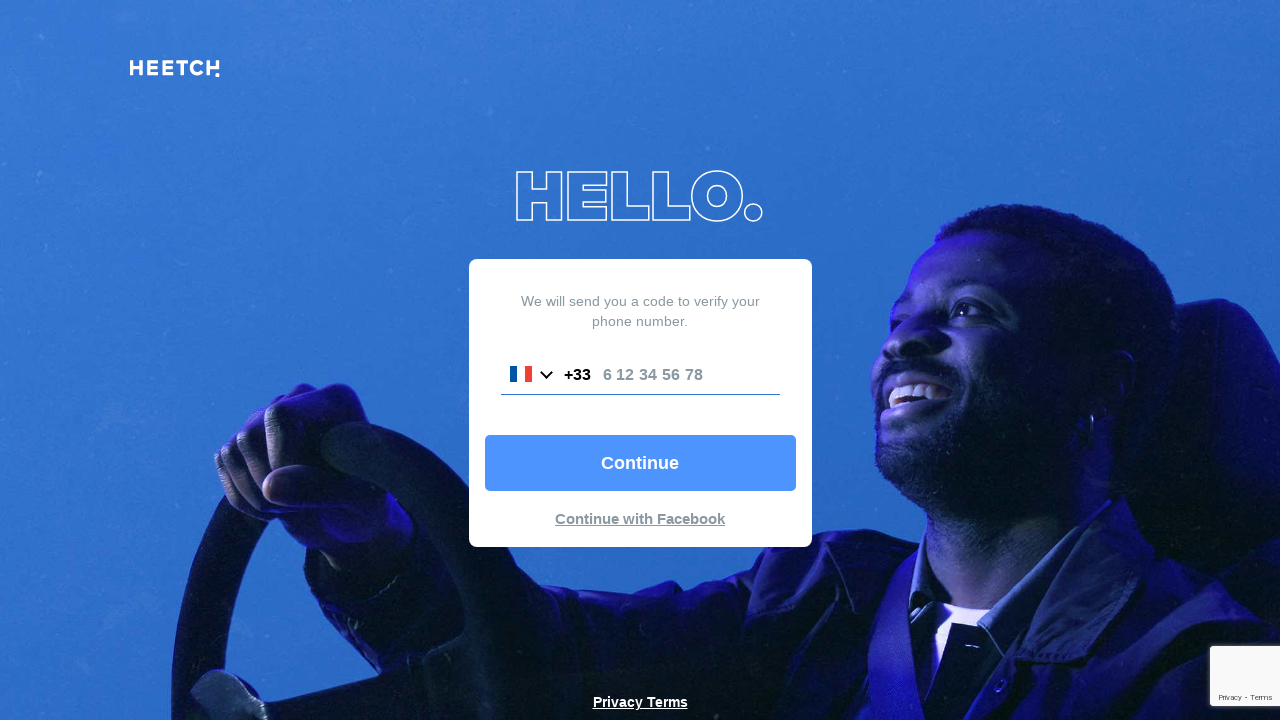

--- FILE ---
content_type: text/html
request_url: https://auth.heetch.com/?client_id=driver-signup&redirect_uri=https%3A%2F%2Fjoin.heetch.com%2Fauthenticate&lng=
body_size: 745
content:
<!doctype html><html lang="en"><head><meta charset="utf-8"/><link rel="icon" href="/favicon.ico"/><meta name="viewport" content="width=device-width,initial-scale=1"/><meta name="theme-color" content="#000000"/><meta name="description" content="Heetch - Login"/><link rel="apple-touch-icon" href="logo192.png"/><link rel="manifest" href="/manifest.json"/><title>Heetch - Login</title><script>window.Heetch={"env":{"APPLE_REDIRECT_URI":"https://auth-gw.heetch.com/session/oauth/apple/callback","DRIVER_SIGNUP_URL":"https://join.heetch.com","FACEBOOK_APP_ID":"551506771575126","GATEWAY_ENDPOINT":"https://auth-gw.heetch.com/","HEETCH_URL":"https://www.heetch.com","LAUNCHDARKLY_KEY":"5d72065d630596086e4623aa","OAUTH_CALLBACK":"https://auth.heetch.com/oauth_callback","RECAPTCHA_SITE_KEY":"6LdVRyYqAAAAAPrBxKZSIdfs7kpC-yGfO76_SrDx","RECAPTCHA_CHECKBOX_KEY":"6LcNwEcqAAAAAN2WR8Inzh6QulQ4T4UJ4xpIaV0Y","SEGMENT_KEY":"4shzNsDHnTDkJSrWddQyRGLB033xl8cX","SENTRY_DSN":"https://2b5072dea25a46078317a34476ca2e6b@o32923.ingest.us.sentry.io/3724415","SENTRY_ENVIRONMENT":"production"}}</script><script defer="defer" src="/static/js/main.4da428c5.js"></script><link href="/static/css/main.563eaec1.css" rel="stylesheet"></head><body><noscript>You need to enable JavaScript to run this app.</noscript><div id="root"></div><div id="portal-root"></div></body></html>

--- FILE ---
content_type: text/html; charset=utf-8
request_url: https://www.google.com/recaptcha/enterprise/anchor?ar=1&k=6LdVRyYqAAAAAPrBxKZSIdfs7kpC-yGfO76_SrDx&co=aHR0cHM6Ly9hdXRoLmhlZXRjaC5jb206NDQz&hl=en&v=PoyoqOPhxBO7pBk68S4YbpHZ&size=invisible&anchor-ms=20000&execute-ms=30000&cb=ap2w32qff99e
body_size: 48790
content:
<!DOCTYPE HTML><html dir="ltr" lang="en"><head><meta http-equiv="Content-Type" content="text/html; charset=UTF-8">
<meta http-equiv="X-UA-Compatible" content="IE=edge">
<title>reCAPTCHA</title>
<style type="text/css">
/* cyrillic-ext */
@font-face {
  font-family: 'Roboto';
  font-style: normal;
  font-weight: 400;
  font-stretch: 100%;
  src: url(//fonts.gstatic.com/s/roboto/v48/KFO7CnqEu92Fr1ME7kSn66aGLdTylUAMa3GUBHMdazTgWw.woff2) format('woff2');
  unicode-range: U+0460-052F, U+1C80-1C8A, U+20B4, U+2DE0-2DFF, U+A640-A69F, U+FE2E-FE2F;
}
/* cyrillic */
@font-face {
  font-family: 'Roboto';
  font-style: normal;
  font-weight: 400;
  font-stretch: 100%;
  src: url(//fonts.gstatic.com/s/roboto/v48/KFO7CnqEu92Fr1ME7kSn66aGLdTylUAMa3iUBHMdazTgWw.woff2) format('woff2');
  unicode-range: U+0301, U+0400-045F, U+0490-0491, U+04B0-04B1, U+2116;
}
/* greek-ext */
@font-face {
  font-family: 'Roboto';
  font-style: normal;
  font-weight: 400;
  font-stretch: 100%;
  src: url(//fonts.gstatic.com/s/roboto/v48/KFO7CnqEu92Fr1ME7kSn66aGLdTylUAMa3CUBHMdazTgWw.woff2) format('woff2');
  unicode-range: U+1F00-1FFF;
}
/* greek */
@font-face {
  font-family: 'Roboto';
  font-style: normal;
  font-weight: 400;
  font-stretch: 100%;
  src: url(//fonts.gstatic.com/s/roboto/v48/KFO7CnqEu92Fr1ME7kSn66aGLdTylUAMa3-UBHMdazTgWw.woff2) format('woff2');
  unicode-range: U+0370-0377, U+037A-037F, U+0384-038A, U+038C, U+038E-03A1, U+03A3-03FF;
}
/* math */
@font-face {
  font-family: 'Roboto';
  font-style: normal;
  font-weight: 400;
  font-stretch: 100%;
  src: url(//fonts.gstatic.com/s/roboto/v48/KFO7CnqEu92Fr1ME7kSn66aGLdTylUAMawCUBHMdazTgWw.woff2) format('woff2');
  unicode-range: U+0302-0303, U+0305, U+0307-0308, U+0310, U+0312, U+0315, U+031A, U+0326-0327, U+032C, U+032F-0330, U+0332-0333, U+0338, U+033A, U+0346, U+034D, U+0391-03A1, U+03A3-03A9, U+03B1-03C9, U+03D1, U+03D5-03D6, U+03F0-03F1, U+03F4-03F5, U+2016-2017, U+2034-2038, U+203C, U+2040, U+2043, U+2047, U+2050, U+2057, U+205F, U+2070-2071, U+2074-208E, U+2090-209C, U+20D0-20DC, U+20E1, U+20E5-20EF, U+2100-2112, U+2114-2115, U+2117-2121, U+2123-214F, U+2190, U+2192, U+2194-21AE, U+21B0-21E5, U+21F1-21F2, U+21F4-2211, U+2213-2214, U+2216-22FF, U+2308-230B, U+2310, U+2319, U+231C-2321, U+2336-237A, U+237C, U+2395, U+239B-23B7, U+23D0, U+23DC-23E1, U+2474-2475, U+25AF, U+25B3, U+25B7, U+25BD, U+25C1, U+25CA, U+25CC, U+25FB, U+266D-266F, U+27C0-27FF, U+2900-2AFF, U+2B0E-2B11, U+2B30-2B4C, U+2BFE, U+3030, U+FF5B, U+FF5D, U+1D400-1D7FF, U+1EE00-1EEFF;
}
/* symbols */
@font-face {
  font-family: 'Roboto';
  font-style: normal;
  font-weight: 400;
  font-stretch: 100%;
  src: url(//fonts.gstatic.com/s/roboto/v48/KFO7CnqEu92Fr1ME7kSn66aGLdTylUAMaxKUBHMdazTgWw.woff2) format('woff2');
  unicode-range: U+0001-000C, U+000E-001F, U+007F-009F, U+20DD-20E0, U+20E2-20E4, U+2150-218F, U+2190, U+2192, U+2194-2199, U+21AF, U+21E6-21F0, U+21F3, U+2218-2219, U+2299, U+22C4-22C6, U+2300-243F, U+2440-244A, U+2460-24FF, U+25A0-27BF, U+2800-28FF, U+2921-2922, U+2981, U+29BF, U+29EB, U+2B00-2BFF, U+4DC0-4DFF, U+FFF9-FFFB, U+10140-1018E, U+10190-1019C, U+101A0, U+101D0-101FD, U+102E0-102FB, U+10E60-10E7E, U+1D2C0-1D2D3, U+1D2E0-1D37F, U+1F000-1F0FF, U+1F100-1F1AD, U+1F1E6-1F1FF, U+1F30D-1F30F, U+1F315, U+1F31C, U+1F31E, U+1F320-1F32C, U+1F336, U+1F378, U+1F37D, U+1F382, U+1F393-1F39F, U+1F3A7-1F3A8, U+1F3AC-1F3AF, U+1F3C2, U+1F3C4-1F3C6, U+1F3CA-1F3CE, U+1F3D4-1F3E0, U+1F3ED, U+1F3F1-1F3F3, U+1F3F5-1F3F7, U+1F408, U+1F415, U+1F41F, U+1F426, U+1F43F, U+1F441-1F442, U+1F444, U+1F446-1F449, U+1F44C-1F44E, U+1F453, U+1F46A, U+1F47D, U+1F4A3, U+1F4B0, U+1F4B3, U+1F4B9, U+1F4BB, U+1F4BF, U+1F4C8-1F4CB, U+1F4D6, U+1F4DA, U+1F4DF, U+1F4E3-1F4E6, U+1F4EA-1F4ED, U+1F4F7, U+1F4F9-1F4FB, U+1F4FD-1F4FE, U+1F503, U+1F507-1F50B, U+1F50D, U+1F512-1F513, U+1F53E-1F54A, U+1F54F-1F5FA, U+1F610, U+1F650-1F67F, U+1F687, U+1F68D, U+1F691, U+1F694, U+1F698, U+1F6AD, U+1F6B2, U+1F6B9-1F6BA, U+1F6BC, U+1F6C6-1F6CF, U+1F6D3-1F6D7, U+1F6E0-1F6EA, U+1F6F0-1F6F3, U+1F6F7-1F6FC, U+1F700-1F7FF, U+1F800-1F80B, U+1F810-1F847, U+1F850-1F859, U+1F860-1F887, U+1F890-1F8AD, U+1F8B0-1F8BB, U+1F8C0-1F8C1, U+1F900-1F90B, U+1F93B, U+1F946, U+1F984, U+1F996, U+1F9E9, U+1FA00-1FA6F, U+1FA70-1FA7C, U+1FA80-1FA89, U+1FA8F-1FAC6, U+1FACE-1FADC, U+1FADF-1FAE9, U+1FAF0-1FAF8, U+1FB00-1FBFF;
}
/* vietnamese */
@font-face {
  font-family: 'Roboto';
  font-style: normal;
  font-weight: 400;
  font-stretch: 100%;
  src: url(//fonts.gstatic.com/s/roboto/v48/KFO7CnqEu92Fr1ME7kSn66aGLdTylUAMa3OUBHMdazTgWw.woff2) format('woff2');
  unicode-range: U+0102-0103, U+0110-0111, U+0128-0129, U+0168-0169, U+01A0-01A1, U+01AF-01B0, U+0300-0301, U+0303-0304, U+0308-0309, U+0323, U+0329, U+1EA0-1EF9, U+20AB;
}
/* latin-ext */
@font-face {
  font-family: 'Roboto';
  font-style: normal;
  font-weight: 400;
  font-stretch: 100%;
  src: url(//fonts.gstatic.com/s/roboto/v48/KFO7CnqEu92Fr1ME7kSn66aGLdTylUAMa3KUBHMdazTgWw.woff2) format('woff2');
  unicode-range: U+0100-02BA, U+02BD-02C5, U+02C7-02CC, U+02CE-02D7, U+02DD-02FF, U+0304, U+0308, U+0329, U+1D00-1DBF, U+1E00-1E9F, U+1EF2-1EFF, U+2020, U+20A0-20AB, U+20AD-20C0, U+2113, U+2C60-2C7F, U+A720-A7FF;
}
/* latin */
@font-face {
  font-family: 'Roboto';
  font-style: normal;
  font-weight: 400;
  font-stretch: 100%;
  src: url(//fonts.gstatic.com/s/roboto/v48/KFO7CnqEu92Fr1ME7kSn66aGLdTylUAMa3yUBHMdazQ.woff2) format('woff2');
  unicode-range: U+0000-00FF, U+0131, U+0152-0153, U+02BB-02BC, U+02C6, U+02DA, U+02DC, U+0304, U+0308, U+0329, U+2000-206F, U+20AC, U+2122, U+2191, U+2193, U+2212, U+2215, U+FEFF, U+FFFD;
}
/* cyrillic-ext */
@font-face {
  font-family: 'Roboto';
  font-style: normal;
  font-weight: 500;
  font-stretch: 100%;
  src: url(//fonts.gstatic.com/s/roboto/v48/KFO7CnqEu92Fr1ME7kSn66aGLdTylUAMa3GUBHMdazTgWw.woff2) format('woff2');
  unicode-range: U+0460-052F, U+1C80-1C8A, U+20B4, U+2DE0-2DFF, U+A640-A69F, U+FE2E-FE2F;
}
/* cyrillic */
@font-face {
  font-family: 'Roboto';
  font-style: normal;
  font-weight: 500;
  font-stretch: 100%;
  src: url(//fonts.gstatic.com/s/roboto/v48/KFO7CnqEu92Fr1ME7kSn66aGLdTylUAMa3iUBHMdazTgWw.woff2) format('woff2');
  unicode-range: U+0301, U+0400-045F, U+0490-0491, U+04B0-04B1, U+2116;
}
/* greek-ext */
@font-face {
  font-family: 'Roboto';
  font-style: normal;
  font-weight: 500;
  font-stretch: 100%;
  src: url(//fonts.gstatic.com/s/roboto/v48/KFO7CnqEu92Fr1ME7kSn66aGLdTylUAMa3CUBHMdazTgWw.woff2) format('woff2');
  unicode-range: U+1F00-1FFF;
}
/* greek */
@font-face {
  font-family: 'Roboto';
  font-style: normal;
  font-weight: 500;
  font-stretch: 100%;
  src: url(//fonts.gstatic.com/s/roboto/v48/KFO7CnqEu92Fr1ME7kSn66aGLdTylUAMa3-UBHMdazTgWw.woff2) format('woff2');
  unicode-range: U+0370-0377, U+037A-037F, U+0384-038A, U+038C, U+038E-03A1, U+03A3-03FF;
}
/* math */
@font-face {
  font-family: 'Roboto';
  font-style: normal;
  font-weight: 500;
  font-stretch: 100%;
  src: url(//fonts.gstatic.com/s/roboto/v48/KFO7CnqEu92Fr1ME7kSn66aGLdTylUAMawCUBHMdazTgWw.woff2) format('woff2');
  unicode-range: U+0302-0303, U+0305, U+0307-0308, U+0310, U+0312, U+0315, U+031A, U+0326-0327, U+032C, U+032F-0330, U+0332-0333, U+0338, U+033A, U+0346, U+034D, U+0391-03A1, U+03A3-03A9, U+03B1-03C9, U+03D1, U+03D5-03D6, U+03F0-03F1, U+03F4-03F5, U+2016-2017, U+2034-2038, U+203C, U+2040, U+2043, U+2047, U+2050, U+2057, U+205F, U+2070-2071, U+2074-208E, U+2090-209C, U+20D0-20DC, U+20E1, U+20E5-20EF, U+2100-2112, U+2114-2115, U+2117-2121, U+2123-214F, U+2190, U+2192, U+2194-21AE, U+21B0-21E5, U+21F1-21F2, U+21F4-2211, U+2213-2214, U+2216-22FF, U+2308-230B, U+2310, U+2319, U+231C-2321, U+2336-237A, U+237C, U+2395, U+239B-23B7, U+23D0, U+23DC-23E1, U+2474-2475, U+25AF, U+25B3, U+25B7, U+25BD, U+25C1, U+25CA, U+25CC, U+25FB, U+266D-266F, U+27C0-27FF, U+2900-2AFF, U+2B0E-2B11, U+2B30-2B4C, U+2BFE, U+3030, U+FF5B, U+FF5D, U+1D400-1D7FF, U+1EE00-1EEFF;
}
/* symbols */
@font-face {
  font-family: 'Roboto';
  font-style: normal;
  font-weight: 500;
  font-stretch: 100%;
  src: url(//fonts.gstatic.com/s/roboto/v48/KFO7CnqEu92Fr1ME7kSn66aGLdTylUAMaxKUBHMdazTgWw.woff2) format('woff2');
  unicode-range: U+0001-000C, U+000E-001F, U+007F-009F, U+20DD-20E0, U+20E2-20E4, U+2150-218F, U+2190, U+2192, U+2194-2199, U+21AF, U+21E6-21F0, U+21F3, U+2218-2219, U+2299, U+22C4-22C6, U+2300-243F, U+2440-244A, U+2460-24FF, U+25A0-27BF, U+2800-28FF, U+2921-2922, U+2981, U+29BF, U+29EB, U+2B00-2BFF, U+4DC0-4DFF, U+FFF9-FFFB, U+10140-1018E, U+10190-1019C, U+101A0, U+101D0-101FD, U+102E0-102FB, U+10E60-10E7E, U+1D2C0-1D2D3, U+1D2E0-1D37F, U+1F000-1F0FF, U+1F100-1F1AD, U+1F1E6-1F1FF, U+1F30D-1F30F, U+1F315, U+1F31C, U+1F31E, U+1F320-1F32C, U+1F336, U+1F378, U+1F37D, U+1F382, U+1F393-1F39F, U+1F3A7-1F3A8, U+1F3AC-1F3AF, U+1F3C2, U+1F3C4-1F3C6, U+1F3CA-1F3CE, U+1F3D4-1F3E0, U+1F3ED, U+1F3F1-1F3F3, U+1F3F5-1F3F7, U+1F408, U+1F415, U+1F41F, U+1F426, U+1F43F, U+1F441-1F442, U+1F444, U+1F446-1F449, U+1F44C-1F44E, U+1F453, U+1F46A, U+1F47D, U+1F4A3, U+1F4B0, U+1F4B3, U+1F4B9, U+1F4BB, U+1F4BF, U+1F4C8-1F4CB, U+1F4D6, U+1F4DA, U+1F4DF, U+1F4E3-1F4E6, U+1F4EA-1F4ED, U+1F4F7, U+1F4F9-1F4FB, U+1F4FD-1F4FE, U+1F503, U+1F507-1F50B, U+1F50D, U+1F512-1F513, U+1F53E-1F54A, U+1F54F-1F5FA, U+1F610, U+1F650-1F67F, U+1F687, U+1F68D, U+1F691, U+1F694, U+1F698, U+1F6AD, U+1F6B2, U+1F6B9-1F6BA, U+1F6BC, U+1F6C6-1F6CF, U+1F6D3-1F6D7, U+1F6E0-1F6EA, U+1F6F0-1F6F3, U+1F6F7-1F6FC, U+1F700-1F7FF, U+1F800-1F80B, U+1F810-1F847, U+1F850-1F859, U+1F860-1F887, U+1F890-1F8AD, U+1F8B0-1F8BB, U+1F8C0-1F8C1, U+1F900-1F90B, U+1F93B, U+1F946, U+1F984, U+1F996, U+1F9E9, U+1FA00-1FA6F, U+1FA70-1FA7C, U+1FA80-1FA89, U+1FA8F-1FAC6, U+1FACE-1FADC, U+1FADF-1FAE9, U+1FAF0-1FAF8, U+1FB00-1FBFF;
}
/* vietnamese */
@font-face {
  font-family: 'Roboto';
  font-style: normal;
  font-weight: 500;
  font-stretch: 100%;
  src: url(//fonts.gstatic.com/s/roboto/v48/KFO7CnqEu92Fr1ME7kSn66aGLdTylUAMa3OUBHMdazTgWw.woff2) format('woff2');
  unicode-range: U+0102-0103, U+0110-0111, U+0128-0129, U+0168-0169, U+01A0-01A1, U+01AF-01B0, U+0300-0301, U+0303-0304, U+0308-0309, U+0323, U+0329, U+1EA0-1EF9, U+20AB;
}
/* latin-ext */
@font-face {
  font-family: 'Roboto';
  font-style: normal;
  font-weight: 500;
  font-stretch: 100%;
  src: url(//fonts.gstatic.com/s/roboto/v48/KFO7CnqEu92Fr1ME7kSn66aGLdTylUAMa3KUBHMdazTgWw.woff2) format('woff2');
  unicode-range: U+0100-02BA, U+02BD-02C5, U+02C7-02CC, U+02CE-02D7, U+02DD-02FF, U+0304, U+0308, U+0329, U+1D00-1DBF, U+1E00-1E9F, U+1EF2-1EFF, U+2020, U+20A0-20AB, U+20AD-20C0, U+2113, U+2C60-2C7F, U+A720-A7FF;
}
/* latin */
@font-face {
  font-family: 'Roboto';
  font-style: normal;
  font-weight: 500;
  font-stretch: 100%;
  src: url(//fonts.gstatic.com/s/roboto/v48/KFO7CnqEu92Fr1ME7kSn66aGLdTylUAMa3yUBHMdazQ.woff2) format('woff2');
  unicode-range: U+0000-00FF, U+0131, U+0152-0153, U+02BB-02BC, U+02C6, U+02DA, U+02DC, U+0304, U+0308, U+0329, U+2000-206F, U+20AC, U+2122, U+2191, U+2193, U+2212, U+2215, U+FEFF, U+FFFD;
}
/* cyrillic-ext */
@font-face {
  font-family: 'Roboto';
  font-style: normal;
  font-weight: 900;
  font-stretch: 100%;
  src: url(//fonts.gstatic.com/s/roboto/v48/KFO7CnqEu92Fr1ME7kSn66aGLdTylUAMa3GUBHMdazTgWw.woff2) format('woff2');
  unicode-range: U+0460-052F, U+1C80-1C8A, U+20B4, U+2DE0-2DFF, U+A640-A69F, U+FE2E-FE2F;
}
/* cyrillic */
@font-face {
  font-family: 'Roboto';
  font-style: normal;
  font-weight: 900;
  font-stretch: 100%;
  src: url(//fonts.gstatic.com/s/roboto/v48/KFO7CnqEu92Fr1ME7kSn66aGLdTylUAMa3iUBHMdazTgWw.woff2) format('woff2');
  unicode-range: U+0301, U+0400-045F, U+0490-0491, U+04B0-04B1, U+2116;
}
/* greek-ext */
@font-face {
  font-family: 'Roboto';
  font-style: normal;
  font-weight: 900;
  font-stretch: 100%;
  src: url(//fonts.gstatic.com/s/roboto/v48/KFO7CnqEu92Fr1ME7kSn66aGLdTylUAMa3CUBHMdazTgWw.woff2) format('woff2');
  unicode-range: U+1F00-1FFF;
}
/* greek */
@font-face {
  font-family: 'Roboto';
  font-style: normal;
  font-weight: 900;
  font-stretch: 100%;
  src: url(//fonts.gstatic.com/s/roboto/v48/KFO7CnqEu92Fr1ME7kSn66aGLdTylUAMa3-UBHMdazTgWw.woff2) format('woff2');
  unicode-range: U+0370-0377, U+037A-037F, U+0384-038A, U+038C, U+038E-03A1, U+03A3-03FF;
}
/* math */
@font-face {
  font-family: 'Roboto';
  font-style: normal;
  font-weight: 900;
  font-stretch: 100%;
  src: url(//fonts.gstatic.com/s/roboto/v48/KFO7CnqEu92Fr1ME7kSn66aGLdTylUAMawCUBHMdazTgWw.woff2) format('woff2');
  unicode-range: U+0302-0303, U+0305, U+0307-0308, U+0310, U+0312, U+0315, U+031A, U+0326-0327, U+032C, U+032F-0330, U+0332-0333, U+0338, U+033A, U+0346, U+034D, U+0391-03A1, U+03A3-03A9, U+03B1-03C9, U+03D1, U+03D5-03D6, U+03F0-03F1, U+03F4-03F5, U+2016-2017, U+2034-2038, U+203C, U+2040, U+2043, U+2047, U+2050, U+2057, U+205F, U+2070-2071, U+2074-208E, U+2090-209C, U+20D0-20DC, U+20E1, U+20E5-20EF, U+2100-2112, U+2114-2115, U+2117-2121, U+2123-214F, U+2190, U+2192, U+2194-21AE, U+21B0-21E5, U+21F1-21F2, U+21F4-2211, U+2213-2214, U+2216-22FF, U+2308-230B, U+2310, U+2319, U+231C-2321, U+2336-237A, U+237C, U+2395, U+239B-23B7, U+23D0, U+23DC-23E1, U+2474-2475, U+25AF, U+25B3, U+25B7, U+25BD, U+25C1, U+25CA, U+25CC, U+25FB, U+266D-266F, U+27C0-27FF, U+2900-2AFF, U+2B0E-2B11, U+2B30-2B4C, U+2BFE, U+3030, U+FF5B, U+FF5D, U+1D400-1D7FF, U+1EE00-1EEFF;
}
/* symbols */
@font-face {
  font-family: 'Roboto';
  font-style: normal;
  font-weight: 900;
  font-stretch: 100%;
  src: url(//fonts.gstatic.com/s/roboto/v48/KFO7CnqEu92Fr1ME7kSn66aGLdTylUAMaxKUBHMdazTgWw.woff2) format('woff2');
  unicode-range: U+0001-000C, U+000E-001F, U+007F-009F, U+20DD-20E0, U+20E2-20E4, U+2150-218F, U+2190, U+2192, U+2194-2199, U+21AF, U+21E6-21F0, U+21F3, U+2218-2219, U+2299, U+22C4-22C6, U+2300-243F, U+2440-244A, U+2460-24FF, U+25A0-27BF, U+2800-28FF, U+2921-2922, U+2981, U+29BF, U+29EB, U+2B00-2BFF, U+4DC0-4DFF, U+FFF9-FFFB, U+10140-1018E, U+10190-1019C, U+101A0, U+101D0-101FD, U+102E0-102FB, U+10E60-10E7E, U+1D2C0-1D2D3, U+1D2E0-1D37F, U+1F000-1F0FF, U+1F100-1F1AD, U+1F1E6-1F1FF, U+1F30D-1F30F, U+1F315, U+1F31C, U+1F31E, U+1F320-1F32C, U+1F336, U+1F378, U+1F37D, U+1F382, U+1F393-1F39F, U+1F3A7-1F3A8, U+1F3AC-1F3AF, U+1F3C2, U+1F3C4-1F3C6, U+1F3CA-1F3CE, U+1F3D4-1F3E0, U+1F3ED, U+1F3F1-1F3F3, U+1F3F5-1F3F7, U+1F408, U+1F415, U+1F41F, U+1F426, U+1F43F, U+1F441-1F442, U+1F444, U+1F446-1F449, U+1F44C-1F44E, U+1F453, U+1F46A, U+1F47D, U+1F4A3, U+1F4B0, U+1F4B3, U+1F4B9, U+1F4BB, U+1F4BF, U+1F4C8-1F4CB, U+1F4D6, U+1F4DA, U+1F4DF, U+1F4E3-1F4E6, U+1F4EA-1F4ED, U+1F4F7, U+1F4F9-1F4FB, U+1F4FD-1F4FE, U+1F503, U+1F507-1F50B, U+1F50D, U+1F512-1F513, U+1F53E-1F54A, U+1F54F-1F5FA, U+1F610, U+1F650-1F67F, U+1F687, U+1F68D, U+1F691, U+1F694, U+1F698, U+1F6AD, U+1F6B2, U+1F6B9-1F6BA, U+1F6BC, U+1F6C6-1F6CF, U+1F6D3-1F6D7, U+1F6E0-1F6EA, U+1F6F0-1F6F3, U+1F6F7-1F6FC, U+1F700-1F7FF, U+1F800-1F80B, U+1F810-1F847, U+1F850-1F859, U+1F860-1F887, U+1F890-1F8AD, U+1F8B0-1F8BB, U+1F8C0-1F8C1, U+1F900-1F90B, U+1F93B, U+1F946, U+1F984, U+1F996, U+1F9E9, U+1FA00-1FA6F, U+1FA70-1FA7C, U+1FA80-1FA89, U+1FA8F-1FAC6, U+1FACE-1FADC, U+1FADF-1FAE9, U+1FAF0-1FAF8, U+1FB00-1FBFF;
}
/* vietnamese */
@font-face {
  font-family: 'Roboto';
  font-style: normal;
  font-weight: 900;
  font-stretch: 100%;
  src: url(//fonts.gstatic.com/s/roboto/v48/KFO7CnqEu92Fr1ME7kSn66aGLdTylUAMa3OUBHMdazTgWw.woff2) format('woff2');
  unicode-range: U+0102-0103, U+0110-0111, U+0128-0129, U+0168-0169, U+01A0-01A1, U+01AF-01B0, U+0300-0301, U+0303-0304, U+0308-0309, U+0323, U+0329, U+1EA0-1EF9, U+20AB;
}
/* latin-ext */
@font-face {
  font-family: 'Roboto';
  font-style: normal;
  font-weight: 900;
  font-stretch: 100%;
  src: url(//fonts.gstatic.com/s/roboto/v48/KFO7CnqEu92Fr1ME7kSn66aGLdTylUAMa3KUBHMdazTgWw.woff2) format('woff2');
  unicode-range: U+0100-02BA, U+02BD-02C5, U+02C7-02CC, U+02CE-02D7, U+02DD-02FF, U+0304, U+0308, U+0329, U+1D00-1DBF, U+1E00-1E9F, U+1EF2-1EFF, U+2020, U+20A0-20AB, U+20AD-20C0, U+2113, U+2C60-2C7F, U+A720-A7FF;
}
/* latin */
@font-face {
  font-family: 'Roboto';
  font-style: normal;
  font-weight: 900;
  font-stretch: 100%;
  src: url(//fonts.gstatic.com/s/roboto/v48/KFO7CnqEu92Fr1ME7kSn66aGLdTylUAMa3yUBHMdazQ.woff2) format('woff2');
  unicode-range: U+0000-00FF, U+0131, U+0152-0153, U+02BB-02BC, U+02C6, U+02DA, U+02DC, U+0304, U+0308, U+0329, U+2000-206F, U+20AC, U+2122, U+2191, U+2193, U+2212, U+2215, U+FEFF, U+FFFD;
}

</style>
<link rel="stylesheet" type="text/css" href="https://www.gstatic.com/recaptcha/releases/PoyoqOPhxBO7pBk68S4YbpHZ/styles__ltr.css">
<script nonce="N1fCB1HYcYtp0B9w20bdNQ" type="text/javascript">window['__recaptcha_api'] = 'https://www.google.com/recaptcha/enterprise/';</script>
<script type="text/javascript" src="https://www.gstatic.com/recaptcha/releases/PoyoqOPhxBO7pBk68S4YbpHZ/recaptcha__en.js" nonce="N1fCB1HYcYtp0B9w20bdNQ">
      
    </script></head>
<body><div id="rc-anchor-alert" class="rc-anchor-alert"></div>
<input type="hidden" id="recaptcha-token" value="[base64]">
<script type="text/javascript" nonce="N1fCB1HYcYtp0B9w20bdNQ">
      recaptcha.anchor.Main.init("[\x22ainput\x22,[\x22bgdata\x22,\x22\x22,\[base64]/[base64]/[base64]/KE4oMTI0LHYsdi5HKSxMWihsLHYpKTpOKDEyNCx2LGwpLFYpLHYpLFQpKSxGKDE3MSx2KX0scjc9ZnVuY3Rpb24obCl7cmV0dXJuIGx9LEM9ZnVuY3Rpb24obCxWLHYpe04odixsLFYpLFZbYWtdPTI3OTZ9LG49ZnVuY3Rpb24obCxWKXtWLlg9KChWLlg/[base64]/[base64]/[base64]/[base64]/[base64]/[base64]/[base64]/[base64]/[base64]/[base64]/[base64]\\u003d\x22,\[base64]\\u003d\\u003d\x22,\[base64]/ChsKNP1gPwpnCp8KCGcKad8Kqwo/CiMOaw4pgY2swU8OYRRtPP0Qjw57CoMKreHV5VnNDMcK9wpxxw7l8w5YTwrY/w6PCkUAqBcO7w7QdVMObwq/DmAIXw7/Dl3jCvMK2d0rCkMO6VTggw75uw51Pw6BaV8K+b8OnK2/Cr8O5H8KhXzIVUMORwrY5w7FbL8OsQ3opwpXCq1YyCcKLFkvDmnXDsMKdw7nCsUNdbMKUJcK9KATDl8OSPRfCv8ObX07CpcKNSUDDosKcKyfCrBfDlzvCnQvDnU/DhiEhwoPCmMO/RcKEw5AjwoRBwqLCvMKBJHtJIQhzwoPDhMKNw5YcwobCh0jCgBEgElrCisK6TgDDt8KxFlzDu8Kha0vDkQXDjsOWBRLCrRnDpMKMwpdufMOrFk9pw7ZNwovCjcK6w7Z2CyA2w6HDrsKlI8OVwprDscOcw7t3wpA/LRRgIh/DjsKedXjDj8OtwpjCmGrCqTnCuMKiAMKrw5FWwozCuWh7GSwWw7zCpQnDmMKkw5/CjHQCwo8hw6FKVMOWwpbDvMOTCcKjwp1Bw6Viw5A0V1d0ICfCjl7DomLDt8O1JsK/GSYzw5h3OMOLYRdVw5rDmcKESF/CucKXF25vVsKSX8OYKkHDiHMIw4heMmzDhz4eCWTCrcKMDMOVw6fDjEsgw7gCw4EcwoHDpyMLwqPDmsO7w7BOwrrDs8KQw5UVSMOMwqLDgiEXaMKGLMOrIxMPw7JURSHDlcKBWMKPw7MrUcKTVXLDn1DCpcKFwo/[base64]/Ct8OTYDHDu380cAZsE8KrdMKScgLDiRFCw50IAwHDpMKyw53DncOFHB8vw5fDnWZgaw3CgsKUwr7CmcO0w5zDnMKDw5/CgcOTwpF7RVTCmsKEHmokJMOMw7cbw6fDg8OEw5jDjmDDscKIw63CkMKAwpUuSsKmD3/Dp8O0SMKDa8Ogw57Dhx9wwolxwrMNa8KjFh3DnMOFw5TCiEvDk8Olwo7CssObZysGw6PClsKuwrDDvE98w4duYsK2w5AGCsOuwqJpwpBiX1B0RH/DgCRFRHZkw5tMwonCo8KWwoXDkCBOwpZRw68YZ04CwrTDvsOcd8Ood8KeWcK1TEU4wpFUw7vCg0LDvSrDrjYQCcOEwpNNLMKewplow7DCmUTDuWIDwq3DlMKww57Ch8OxL8OLwqrDrsKQwq02Q8KOcRFawpXClcOswp/CuGgtAjR8F8OsBjnChsKwQzjDi8KZw6/DvMK3w7vCrMODQcOvw7TDp8O+f8K/BsKFwooOF1/CmGJVNsKlw6DDicKrYMOJX8O2w4UVC2XCjR3DhndoPRdtVh5pb3M0w7U6w7YKwr3Dl8KUIcKFw7XDml5oFWwlXsK0fCzDucKrw7HDu8K/f1zCi8OuJU7Di8KZGH/DvTlKwqHCqmwNwoLDtTJaOxbDgsOZaXQESiB/[base64]/[base64]/Cs0vDjSfCjATDgcO5D8KvRcOET8OZwrDDtsOiKFfCiE1Mwp4/wpw3w5/CscK5w7pTwpDCr1k1UT4Jwoszw4DDkB/ColtlwqvDow1qBAfDoC9ZwrPCvD/DmMOoYldjAsOgw5LCr8K+w7RbMMKCw4rCqDTCu3nDvnURw4NFVHIkw6hrwo8Zw7gdDMK8RT/DicO5dBDDkUvClFrDsMO+aAEzw7XCsMKeUSbDscK4RcKfwpJJc8OFw4USQnNfRQgqwqPCksOHXsKfw4jDvcO9V8OHw4FWA8KGE1DCjWrDtDvCjsOJw4/CjTAhw5Z3OcKmGcKcOsKgG8OvQz3DpsOHwqhicQnDoTxyw4PCiSt9w79zZ34Rw50gw55Kw5LCgcKBbsKMcjdZw6gRS8Kiw4TCvsK8c1jCrz4Lw4IlwpzCosOrWi/CksOYTgXDjMKgwrfDtsK9w5/CvcKZDMONJkXDssKcDMK+wr0nSAXDn8Oswr4IQ8KfwrnDtRghRMOBZsKYwpHCtMKJPyTCsMOwMsO7w7fDnCTCrQXCtcO+NQA+wovDlsOLagEMw4RNwo0eEMOiwo5XNMKTwrPDvTLCryIWM8Kvw7/[base64]/Du8KTw5TCuMKsCcOEwofDssKPOBHCpMK0BcOFwrETKjgXKMOgw5JlBMOBwo3CtzXDv8KRQznDuV3DpsOWIcKUw6HDhsKKw7NDw5ANw7R3w74LwobCmFF2w5/CmcOdSWoMw7Y9w507w70rw4xeWMKswpjDoj9WAcOSKMO3w5XDnsKOYwPCvmLCu8OhRcKxeEnDp8OqwozDjMKDS17DgxwkwrogwpTCg0F5wroJbw7DvsKqBMOiwqTCimAswqAANjTCjnTCjAMDD8OlLQTDogjDik3DssO7csK+LEnDmcOWJCsJcsKQSE/CtcKdS8OldcOmwppIbibDgcKDGMOXS8OvwrLDhMKpwrrDrnHCt1kGeMOLWmXDtMKMwoYPwoTCq8OPw7rCoEoRwpsWw6DDuRnCmGFOMRFuL8OWw4jDr8O1JsK1RMO9F8OyUg8Db0U0XMK7wqV4HwPDp8Kbw7vCiFEGwrTCtGkQd8K6GCbCisK7w6HCocK/XyN5OcK2X0PCriUNw4rCv8KdC8ORwo/DnzvChE/[base64]/CvsKxf1DCrcKzdsOpwr3DsFHDuMOYw4PCmQRdw64hw7vDlcOtworCpmVZVGzDlUTDh8KHJsKGEC1fHCgLbsO2wqMPwqbCu1Eow48RwrxhLkZRw6kyFy/CgHrCnzBmwqpLw5LCjcKJVsK3BSUgwpjCuMKXG10rw7tRw4xbJBjDscOWwoYfZ8ORw5rDlyJcasOOwozCpxZIwog3VsOaZGjDkVDCu8ODw7Blw53ClMK5wrvCh8K0XXDDrsKsw6sMNsOKwpDDgicvw4AlEx1/wqFew5TCn8OGTGtlw6pEwq3Dk8K5FcKrw7pHw6V+LcKUwpwgwrfDggBcPzhGwp08w4HDo8K4wq3Cu1t4wrJ/w4PDqFHCvsOAwpQDQsOjOBTCpT4BUVvDgMOWfcKfw59nBE3CkAEUCcOkw4nCu8Kjw5/CtsKCwr/CgMO3Jh7CnsOUa8KgworDkR9dJcKAw5vCgcKPw7zCvgHCo8O0FiRyPcOeLcKIewxIXsOOCg/DlMKlJk4zwqEeYGU8wp3CocOqw7bDrcKSGhFpwoQnwo4sw4TDpScFwo4gwprDucOdWMKxwo/Ck2bDh8O2Jz9RUsKxw73Cv0AjYSLDun/DkiVKwp/DkcKcZBnDmRk3UsOJwqHDrRPDvMOfwpdgwqZENVwhJGFyworCgMKJwpBKEH/[base64]/w57Dnj8jw71Ew7A0XsKdUVU9wqp6LsOdwqQZdMO3wrzDv8Olw5cMw7DCkcKUdMKkwojCpsO/[base64]/wonCuyI7FMOmwq4gwqg7XsKWZcO2wrdhVEI5BMKawrTDrCjCji4BwpRJw7rDvsOBw4V4TxTDo29wwpEMwrvDkcK2U10/wqzCu2YbATIRw5nDm8KnbsONw4/[base64]/Dp8K2TsKdHnbCunbDihPCvsKpOmcMw7DDt8ODXW3Co18gwqrDq8K8wrrDpAojw7wiXTPCpcK8w4RVwoNrw5kjwqTCu2jDpsOdZ3vDllAqRzvClsOowqrCo8KyNghPw7jCtcObwoVMw7dGw4BHMhXDvmvDoMOTwprDmMK5wqtww5jCvxjCgTB/wqHDhcKuV0Y/w7stw6jCnUwgWsOvCsOveMO3bsOTwqvDsm3DqcOsw6fDilkRK8KDHcO/PUvDtwU1S8KIV8KxwpHDl3o+dATDocKdwonDj8KKwpAwNl7DtDrCgEAaPHhmwppwIcO2w7fDk8K3woHCusOqw7rCscKVEMKQw7A0P8KjIQ4DSF/CusO6w6Q4wpokwq4qbcOMwr/DlgNsw7wlaV9UwrELwp9jA8KhRMKRw4XCrcOlw5dRw5TCrMOZwpjDlsOhbBnDvVLDuDExXjxnImXCpMOIcsKwTMKEAMOMdcOte8OQN8O0w7bDuiovVMK9YWciwqPCh0TCh8OJwpvDoR3Dix0Pw7oTwrTDpm8awpbCm8KTwpfDpXLDunfDtzjCgG4bw7/Cr28RKsOxSjDDisK1CcKKw67DlxkYR8KAK0DCvEfDoxA4w6pCw4nChx7DtVXDmn/ChnRfQsK0KMKHOMOfWmDDh8OwwodewpzDscKEwonCoMOSw4/Ch8OlwprDlcOdw6gZZ3tPaF7DvcKYBDtewrsSw5hwwoPCgRnCisOJAlvDsgTDnF/DjXdZbHbDpjJvLCg/wpohwqUAQAXDmsOBw6/[base64]/Cjh8iwoFhwqzDmmdZOsO6KsKWUsK9wrlNMVkUExXDvsKyWiAnw57ChlLCgUTCmsKLGMKww6kTwo9vwrMJw6bChiLCgFhUZhsxRFnCmBXDsD/DvjpkL8OEwqt/[base64]/Cp8KEScOiE21ewrgWw6HCqcOPw4fDm3AEc2Y5GikSw5JCw5Iww446Y8KKwotXwr8ZwprClMO/RMKcJDlNHjjCj8O7wpRICsKww78LRMKbw6B9A8ObVcO9dcO9XcOhwqjCkXvDr8KqWmUtUMOMw5lcwpzCsUpEQ8KgwpIvEkLCryU5PjQIZQ/DjsKgw4DCvmDDgsK5w70Fw48awrB1CMO3wol/w6EZw6rCjVx6J8O2w74Kw5d/woXCrGwaD1TCjcOESRUdw6zCvsO1wrbDiXfDo8KlaXgLIhUcwpAswofDgTzCkn9Cwq1sVGrCmMKcdMOxbsKkwqXDicKywoDCmQvDt2EKwqfDucKZwqMFVsK1OGjCosO5VQLDpD9Lw6xLwrIxHhLCunR6w6fCvsKswpIQw784woXCvHVtW8K6wpMmwplwwo4/eg7ClUXDuAVRw6bDgsKCw4/CpVgiwps2P0HDsE7DkMKBfcOpwq3DsTPCucK0wr4swqEHwpNvCGPCqn4FE8O/wrAqc0nDnsKYwoVvw7M9McKydMKiGBZOwq4Rw6hPw7wqwox3w6cEwoDDmsKkKMOuXsO4woxOSsK4QsOqwpEnwr7CuMOew4TDt2/[base64]/wpDDsWbDuUbCicOuw57DrcKBGsOgFMKJw55fP8KOwqEHw7PCs8KeSsOUworDrmpxwoTDjQoNw5lZwo7CpDURwqXDg8OSw65aOsKqU8OiWy7ChShVc040GsO6U8K5wq4dIkHDkBrClHTDrcOAwrHDlAcfwqfDtHDCnxrCucKiIsO2fcKuw6vDuMO/V8Ofw6nCkcK+NMKHw6NVwqE6DsKBasKIWcOtw6kXVEPDisOaw7TDqVsIA1jCr8KresOewo9GO8KjwoTDscK5wpjChcKxwqXCrTXCosKiWcKTOcOnA8O4wqgtScO/woUiwq1rw7ZLClvDgMKDHsOuL1bCn8KXw7jCvwwqwrJ4c2ldwq/[base64]/[base64]/csOQw58Td8Klwr59FcKjw6JlYynDkMKtYsOCw7RQwrpjL8K7wq7DvcOaw4bCm8OmR0ZWfEcewoksdArCoklywp/Cln4odUfCn8KnGlAWPnnDqcO2w7Efw57DkmrDh2rDsTTCssO6Ukg/cH80LlMEesO6w7VrKVErFsOkM8OOC8ObwogOd1dnVnJAw4TCo8OsCQ4zGgrDnMK4w7Myw6/CoRlvw6ZhUxA5YsKbwqAMaMKQOGUUwqXDuMKCwo4Pwo4bw688AsOiw7rCpMOaIsOoY2JQwqXCvsOzw4nDtX7DhxnDkMKPT8OLFUUEw5XCgcKlwok0NGx3wrDDrnbCq8O0TcKMwqZIGA3DlSHCrk9NwptsJzxnwqBxw5rDu8KHN3LCtB7CgcKQfz/[base64]/JGPCi8KDw4vDtg9MJcOOwovDlGLClsKZw5shwpVIMVbCvcKiw4HDrmXDhcKYVMOCFCR2wqnCihocewEzwo1Uw4vCmsOUwprDpcOJwrPDqTTCu8KAw5Ahw6kSw65XGsKkw4/CohzCggvCjD9vH8OtEcO1eX4/w4lKfcKdwoV0wqpuJ8ODw4glw4NdUMOgw5ImXcOyIcKtw7scwrcpbsOiwrNMVjphW0Raw7YfJCnDp1x5wrzDoF/[base64]/ClC4FACoowqzDiTTDlsOzw4bDvX3DpcOVIw7DvcKHGsKWw7bCk2pIacKYAMO8UMKEEsOBw5jCkErCu8KPICU+wqVxK8KXF3kVN8KbFcOXw5LDt8Kmw6PClsOZI8K9d09Ew4jCnMOQw7BtwpvDs3TCtcOmwpXCmVzClxrDj1krw6TCk3J1w4bCqS/DmmpAw7PDuWjCnsOrVFjCocOPwqJ1eMKrED0FDMKcwrNow5vDnMOuw43DkCtcasOmw4zCmMKRw712w6cKZMKTKm7DkFXDi8Kvwr/CnMKnwoRxwqvDvGzChHfDlcKFw7g5bFdqTUjChlzCjizCv8KHwr3CjsO/X8K9M8O1wrErXMKTwoYawpZZwrB4w6V/IcK5wp3Cvz/CucOaTUcgDcKjwqTDgj5Nwp9macK3PMOuIhDDhHgRN3PCkWlnw7JEJsKpHcKOwrvDh3fChGXDicKpa8KowqbCo07DtXDCtlzDujIABMOBwrnDmQ5YwrRNw7/DmlFGWysEGgcpwrrDkQDCncOXeBjClcO6ZiAhwqcJwq0twoluwp/DvUouw7LDnDzDm8ODPl/CpgY7wo7Cpg55J3bCqhsUTsOFNX3DhSA7w7fDt8KkwoAWZFjCn20jPMKgMMOQwonDmCnCpX7DkcOAcMOOw4/Cl8OHw6hnBy/Di8K7WMKVw7tENMOvw74QwpPCg8KrFMKfwoIJw5t/T8OIdlLCg8KowoFRw7zCpcKxwqfDhcOfOzPDrMKxZS3Ch1jCiljCqsKmwq41e8OsWFZKKgp+Y0Erw63CvAIEw4rDkk/[base64]/DqMOGC8KlK8OFHMKuw48dPGZwwrMWBH/DikTCpMKdw5xgwq4aw7R5KUjCoMO+bzIxw4nDnMODwqh1wp/DqsOBw79/Xzh6w7Aww5TCjsKtVMKXw7JCd8KewrlTL8O/w5RSCTLCgVzCqiHCncKKZMO0w7/[base64]/DhWsaw6DDpcOUPUjCiHTCrCwYw77CkgBCL8OwI8OGwqHCj1gvw47Din/DtGrCgULDsEjCkQnDgsKfwr1VWcORVmXDsDrCkcOqW8KXcEDDuVjCjirDqjLCosO+IS1Hwp13w4jDqcKMw4TDqmnCp8OUw6fCp8OhfSXCmSPDu8OxAsKrd8OAesK3fcKBw47Cr8OEwpdrZkbClwvCqsODQsKgwo3CksOrAX0NXsOOw6ZrNyEqwoFpKhjChsKhHcK/wolQW8Kkw79vw7XDq8KLw6/DpcO4wpLCjMKUbWzCq3ghwoLCiDXCtGPCpMKSCsOKw4NefsO1w61xKsOpw7JfREg2wo9BwpfCtcKBw4rCqMOdHypyVsOVw7zDoGzCv8OrGcKbw7TDosKkw4DCizzCpcK9w5BGfsOkAk9QN8OOKAbCiQAWDsOmG8Kaw61je8Oaw5rCuRkMfQQvw7N2wo/[base64]/Ck8KkwqjCjcOvJETDu3/Dj8OWw5IAwrMNwoA7w6wyw4hAw6TDmMOTY8KsbcOKVkohwovDjsK3w7jCosOpwpRkw5zCgcOXZz1sGsK4PcOPGWZewrzDtsObd8OMWgJLw6PCrUrDoGBAP8OzXglzwrbCu8Kpw5jDt1pJwpc/wozDkj7DmjjClcKdw53CikdSEcKmwq7CjVPCuCI6wrwnwq/DksK/[base64]/Cg1YEcHzDo8KPYGfCgCfDlsO1K3QlKG3DkyTCu8KofBjDsV/[base64]/HMOgw4TDgHXCoEdXw4wPw7/[base64]/CocKOwrbCmhQkaMKEw4oyNT11wo/[base64]/DqcOBwovCqMO2JsKLwqfDhMOdwrTCvEVoa0rCl8KZW8KWwppwciV8w7sWVFHDgsOEwqvChcOKLAfClhbDrTfCvcODwqAbbR7DnMOFw6lKw5PDlR81L8Kgw48xFATDtmRkw6zCpcOBKMORQ8KDw7tCb8Oqw5/CtMOJw7xLMcKKw47DqVt+SsKjw6PCnFjCvMOTXyJCJMOHEsOmwohzJsKIw5k1V0Nhw70Pwrt4w7LCoT3Cr8K8PmY2wpA4w7Mbwp86w6ZGZcKXS8KieMOQwo8/wooAwrfDvGprwoJpwqrCqSHCgTMCVQk8w6h0McKNwoPCusO/wonDp8K7w6tlw5hiw5ZSw5Q5w4jCvl3CksKIM8KBZ3d6K8KuwpFEbMOnKFhHY8OMdCjCigsBwpxQScKBE2rCuXTCkcKUGcKlw4PDgH/DkgnDvBo9HsO0w5DCj2FiQ0HCuMKDKsKpw4MXw6tZw5nCucKKHWYeUHwwEsOVesOUKsK1QcOWVm5qUyI3wrReNcOZeMONSMKjw4jDo8OtwqJ3wr3CvUs3w44twobCo8KuZMOUFE0gw5vCswYjJnxSf1Fjw415N8OiwpDCgGTDknXCihwtN8OcNcK/w6DDk8KuUy3DrMKVUFnCmcOVBsOrEC4XE8OLworDisKdwprCuWLDn8OyFcKDw6zDg8OqRMKaJcO1w6BqHzBFw7DCvALCvsOdaBXDo1DCqj0Dw6rDkG4SJMK4w4/CniPCmU1tw5kow7DCkRTCs0HDjVzDh8OJLcOWw4RNNMOQEVTCvsOywpzDtWomH8OUw4DDiynCkX9uPMKEPXjDscOKUCbDtG/DjsKyFMK5wrN3B37CkD7Ci2lnw5bDqQbDncOwwrBTNA4rGQlaOCg1HsOcw5EfT2DDpsOLw7XDtMKQw7TDqGfCv8KKw5XDl8KDw5EiWS7DsXIGw5TDs8OzDcOjwqXDiT/CgDgVw7YnwqNAZ8OJwojCm8OZaztwJCDCnhtSwqjDt8KXw7l8NUDDpkkKw7BYacOCwoTCsEEfw69wdMOAwrAUwoIMfXpNw4wxLAAdIzzCl8ONw7Buw5PCjHg9AcOgScK4wqNjLDXCrxtbw5AFGcOVwrBvXmfDoMOCw5sKTGlxwp/CjFAtEVZawqVad8O/dsOND35HaMK5JS7DrCjCpzUERQ9He8OKw6TCp2Nzw6N2W293wpNhfBzCu1DCisKXWXpac8OXEMOPwpolwrfCuMKgYldWw5jCjnhzwocOfcORLSIHaQ09fsKgw5jCh8OVwq/CvMOfw6NawrddTD7DmsKTbEXClwN4wr56QMK1wrbCi8K1wo3DpcOaw7UGwpYqw7bDgMK+CcKswp/[base64]/wqDDqRnCjlTDjcOtwo/ChEIPQUpowpBaDDnDjFXCmkNOJnZrPMK4UMKmwpXCoEEILh3CtcKCw5/DogLDv8KcwpLCox4Zw5FlS8OgMi1od8OudsO0w4LCmS/Cuw8/JW/DhMK1AlsEX1s5wpLCm8OpEsKTw6wOw41WOl1xI8KAXsKPw7LDpsK2M8KKw6wHwq/DpAjDrsO1w5fDul0Uw6Q4w47DgcKaEEYTM8ODJsKYUcORw495w7A3NgHDmjMGfcKpwqcfwrrDsQ3CiRfDsyLCkMO+wqXCtcOeTT85LMONw4PDiMODwo7CucOmAFLCl1vDvcOoYsOHw7FMwr3Ck8Otwqtyw4t3Ux0Iw4fCksO/[base64]/w49Zw7HDiMOyJ25+IcObNWE0YMOaeUTDoAprw4nCj1NMwpnDjxPCqjABw6QGwqvDp8Ozw5PClA9+ZsOOQMKeWgxdGB3DoBTCrcOyw4XCpxE0w4nCkMKBH8KjasKVW8Kzw6rCsULDlcKZw5lJw4Q0wozCmjbCiAUaLcOyw4HCn8KAwqQ/RMOdw7vCrMOQOEjDnznDtn/[base64]/Dt8ONw5xXOnLCgcOlwp9dw5rDuMOyWnQ/Z8O5w4ltwpjDkcOiAMKow4vCo8Kbw6AbX2NKw4fCiRDCqMKzwoDChcKFHMO+wqXCqjFew5LCg0Idw53CvU0uwrMtwozDgXEawpoVw6fCqsOtVT/Dp0DCoDPChgsCw6DDuhDDohbDhV/[base64]/CnMO5woZKM8KRLMKSw53CnkrCiMOZS8Ofw78Jwr4aNQkew6NgwocXA8OZSsOrfkpAwpzDnsOpwojDkMOrCMOrwr/DvsOsXsKrLHfDviXDnhDCpC7DmsO4wr3DrsO7w4bClQRiYyBvVMK6w6vCpiVXwpQKSynDozXDpsO8wq/Dky3DlFTCr8Kxw7/Dn8Kxw5bDhT0/fcONYMKNMBjDuwTDpGLDqMOGazrCqxoXwqJWw67Cg8K/[base64]/Dj1PDj1Efw79hXMOnKljDqcKDw4JNc8KLHUjCvjASw4fDjcOQE8OxwoJyN8OBwrtAZcOlw68gKMOdGsO9RARAw5HDkjjDtcKTJsKtwqbDv8Ohwp5Awp7ChULCg8Kzw4zDg0TCpcKNwrE3wpvDkxBUwr9OX3nCoMKQw7jCuHAwf8K+GcKKdhZjOF3DgcKHwr/[base64]/[base64]/Ct31xVgfCusKMdh0rwq17XlDCkcO3wpfDhzvDl8KfwqRRw4TDpMO6PMKiw6U3w6fCr8KXH8OuBMOcw57Dt0fDk8OvQ8KMwo9bwqoPO8OCwplSw6cyw4LDnlXDv1XDsxs/e8KiTcKnEcKUw7ZQSmoMIcKpZSzCrwFhAcO+wrRFHlgZw6PDtXHDl8KqWMOqwqHDj3fDgcOsw4rClEVQw7/DkWbCtcOxwq16TMKAacOYwrHCvztNDcKmwr4zMMKBwppVwqVhempcwpvDkcO2wpsyDsOzw4DCtHdfQcO/w4MUB8KKw6ZbJsO3wrTCjkvCu8KXSsOLdgLDvgQswq/Cum/Dtjlxw4VSYDdAT2NOw55AQDVWw6LCni9Ke8KCWsKmChxJLRzDtsKWwr1Nwp7DuU0fwrzCiwl0GMKmbcKOckzCmHbDosKQA8Odw6rDkMKDCcKOcsKdDUMKwrB6wpTCswR2KsOcwrY9w5/CrcKOEHPDv8OOwrIiI2rCtnxywobChHvDqMOWHMKhecOhesOgLh/DnxwpNcKVesOgwrfDglJHA8OCwqVxRgPCosOdwo/DnMOwDWJswoLCmV7DuR9iw7Eqw4oawpbCkRQSw6IwwrNBw5TCqMKTwrlvPiBTNF0CBGDCuUjCvMO4wp19w7xpOsOfwptPaiQcw7E9w5PDg8KKwpJuElLCpcKsK8OZbsO/w7nCisOyChnDoQgDAcK2U8Ovwo3ComMOLD0qB8OOA8KiHcKdwrRpwq/CicK2LyPCvMKwwoVLwrdPw7XCjx0Fw7QZbSA8w4TCmlwnOn4ow77DhU8MZFLDpMKmRx7Dt8OZwo8UwohIf8OkZR1sSMOzMFFVw65+wp8Mw67DjMOqwodyJCVDw7IkNcOQwqzCsEhIbzdFw4IUEFHClsKWwoJFwrUHwrLDs8Ksw6I2wpRewoLDr8KDw7/[base64]/BsKJw67CucObwo4ydcOxw4fDkcKqYnhodsO0w4sIwqIvT8OEw5Ekw6UwXcOGw60nwoxtL8OdwqQZw7HDmQLDlAnCksKHw6wlwrrDsWLDunhra8Oww60zwojCkMKewoXCiFnDgcOSw5FFTErChcOlw4XDnHHDi8Ojw7DDgw/[base64]/[base64]/Dihlva2HDnDQ6wrs3w5TCumFCSz1zw5zCrGE8KHR/CcKkQ8Oiw5kjwpLDpQfDomBQw7HDgAYmw7PCmw00bMOMwqFww6XDr8Oow5jCgsKiNsOEw4nDtl8jwoJQw5xIEcKacMK4wr8vQ8KSwr5kwpwHGsKRw5A6BmzDtsOUwr55w7k8WMOlEsOSwrDDicOQVz9tawzCtx/ClDfDk8K/[base64]/w4LCl8Kcw5/ChcOpw50WwrM6w5nCmkPCnMOFwoHChyzCv8OzwrVWdcK2STrCjsOKLsKMbcKJwprCuj7CssK3YMK/LX0GwrfDn8KZw4kNIMKUw6/[base64]/DosOowpMfwrTDnWPDqcKZF8OAA1LDl8KwWsKRwpPCiAXCtMO1TcKrb1DCpjvDiMOLJDXCgQTDvMKLCcOpKEwpQXZNLDPChsKlw60CwpMsMAltw5rCu8K0w4vCsMKpw5nCtHITK8KVYlrCgSYaw5jCg8OcEcKewrHCulPDqsOUw7UlLMO/w7bCssOUTTUCW8KNw6LCvCY/Ylthw53DjMKJw4YqVBvCisKcwrrDjMK3wq3CgxEGw4Rnw6zCgUjDksOiRFNOOWM1w4BCc8Kfw6V3WFDDosKIwpvDslE5OcKGJcKAwr8Gw5psG8K/[base64]/CpggTHlXCg0rDplbDh31UUMO/w5kEBcKMDUoNw4zDvMOkHQZTecOgNsKbw5HCgwnCsSgJHGx7wqbCu0XDjWLDmi1kBhoRw6zCu1bDn8O/w5MvwolyUWVtw4AXO1hYCcOnw4I/w5c/[base64]/[base64]/[base64]/DtRzDkHB6bcKyTcOvDktXMsOpYMOewr4/N8O+W3zDisKtw47DusKUSVHDmk8obcKGJVPDgMOVwpRfw5B/PWxZScKlPMK6w6TCq8KQw4jCncOhw5nCgnvDrMKlwqRdATrCr0HCosOkS8OJw6fDqlFIw63DjBcKwrLDrUXDrxI5acOiwpMIw4dZw4bCisOYw5rCpC1vfyPDt8OWal1pZcKEw60iJ2HCksOiwp/CrQNDwrU8fxpHwpwCw5nChsKAwq5fwonCq8OqwopDwqUQw45PFG/[base64]/GwzDkE46c8Odw4JWwoLDm8KJW8O0aMKOw5jCiMOrX25bw5/DvsKqw5FLw6bCsXHCo8Ktw49Iwrgcw4zDsMO3wqggQD3CvCEpwoEBw6nDqcO2wpY4Gm1rwqRrwqvDpwDDsMOMwqwjw6ZWwrsIZ8OywrfCqXJOwpg9fkE7w5/Dq3TCsAl7w40hw5XCin/DtwPDlsO8wqhVNMOqw4DCt1ULAcOQw5ouw7xwTcKLZ8Krw6N3VGAnwowuw4EyNHMhw7cTw5YIwq8Hw7gbVgYiQSNqw5QZQjNLI8ObakzDhR51Ik8Sw7N/PsK7CkbCo27DkHcrb2XDiMODwotOPivCkWjCizLCkcO7Z8K+TcOQwpslAsKFXsOQwqEpwo7CkRFuw7FeLcOgwofCgsOUb8OwU8ORSCjCv8K9YcOgw6Nxw7VxZGoXVMOpwr3CvGPCqWTDjRfDusOAwoVKwrdYwprCoVJ1Lm4Iw6BXQ2vCpQFPEx/CvQnDsWJLFEMTAGDDpsOhIsO3K8O9w5PCv2PCmsKZFcOsw5tnQ8OgeADCtMKDAUVibsOnCHPCu8OzWSXDlMOmwq7DsMKgJMKbC8OeSkRnAxPDssKlPkHCtsKfw7zCpsOtXz3CkhgVEMKvAELCusOHw6suLsKiw6BJJcK6MsKuw53Dq8Kmwr/ChMOFw6RKRsKKwoBsLQwGwrfCr8OFHElfaCM4wolFwph2fMKuUMKmw405AcKpwrA/[base64]/w4rDtX/Dp8Ogw6zDkzU/[base64]/DnsOaYsOawoxuw5gawpvCoykrE13Cn0LCvMKrw6rCoV7DsjAYahoDOMKtwrJgwqXDhMKwwqnDlUjCvgUkwokadcKewpTDgMK1w6LCjAcSwr4FK8OUwofDgMOlelAswoRoBMOjesKnw5w/ehrDmHBOw73CucKGIH0TQ0rCtcK+C8OSwoXDv8OnPsK5w6UnNMO2WBbDu0bDkMKmTMOOw7PCosKcwp5KTyARw4RScyzDpsOqw7hpARXDoBvClMKCwoZ5ehcZw6/CmSB5woouOw/DpMOhw4LCh0thw5J6w4/[base64]/[base64]/DpCdgw7/CiMOnTMOhFkcbXEUow7HDlSTDnHA5dhHDoMOtRsKRw6Vzw7FyFcKrwpXDvSjDmBdIw64uecOKWsKrw7/CgUpkwoJ6ZSnDmMKew6nCn2XDmsOzw7Z9wrVPMFHCuzAnKGDCuEvClsKoFMOPCcKVwrDCncOcwqMrKcOSwqcPekrDoMO5ZUnChmJwA3/ClcOGwo3DjcO7woFQwqbCoMK/[base64]/DujPCi8KVw5lyw4YXIMOHw7TDv8KMw6kfwq00IcO1BRttwqV0KWPDm8KKD8O8w4XCiHMDMQjDjDjDgcKXw5DCjsOCwqHDqxozw5/DjFzDk8Okw6k3wqnCrA8WX8KBFsK5w5HCo8OvDwrCs3Bcw4XCusOPwot2w4zDkG7DhMKvUQsmLBIzaT4yQ8O8w5TDr29qM8Kiw648HsOAMkvCr8OewovCvcOLwq5kPX04CW8TSgpIDcO4w5ACCwLCh8O9JcOxwqA5c1PDiCfCk0fDn8KFw5/[base64]/CiyFxwpB6RcOHQmFnQ8OZwrXCmEoHwqIswpvChAZCw5DDqGZRUhnCksObwqw+QcKcw6rCnMOHwp59AHnDjzgyM3deB8ONCUNpRR7CjsOOUXlcYVZVw7HDuMOywpvCiMO/e1s8fcKLw5YKwpIAwpbDjcKyZA/DvxIpVcOhbmPCvcKCIEXDk8OPDsOuw5N8wqbChQvDhE7DhAfCon7DgGXCo8KpGlsiw4pwwqosDcKcd8KmNy1yGD/CnjPDrSTDkSfDqkTClcKywqVJw6TChcKVHw/DrSTCicODOADCvRnDk8Oow4dAS8KlKBIgwobCnTrDpCjDssOzQMK7wrnDkwc0eCPClgnDjVTCjgw2JyjCscK5w5wKw4LDu8OoewnDu2ZVDlHCkMOMwqHDo0LDssO3NCXDqsKRJ1BBwpZMw7nDmcKwSELCoMOHDQkMdcK1IxHDuDDDqcOkPUjCmhRlNsK/wqLChMK6W8KIw6PDpBtBwpNRwrRlPQHCkcOBC8KHwq4XHBV8FTlVf8KwQhweYjnDoRFvMCoiwqLClyfCrMKkw7LDk8KXwo09f2jCuMKEw4FIXTLDlcOaeTpUwoogWEtEKMOdwo3DqcKvw7Fiw6ghbR/[base64]/w5gQH00HwqPClzhZbTnDrB88CDwmw6FXw7PCgMKAw6BOAWBgEQ95wpvCmGzCv30zBcKQKATDo8OuSCTDlRnDosK6fxp1UcKaw4XDnmorw7fCvsO9WcOSw5/Cl8Olw7NKw5bDoMKvXhTCmFh4w6jDjMKYw75HLl/DgcOef8KJw4AmHcOKw4bDs8OLw5nCosO+GMOGwpzDssKPdQtDSxVAA24Rwp0aSRg3WnExBsK9PcOfZHfDssOcXwBlwqHDhhPClcO0RsOhKMO3wpDCrGUqVRhLw5NSLsKAw5YgDMOww5/DjE7CnHc/[base64]/Dp8OISiAlwp0aNMKDw7PCq1DDncKsKhrCgcKUw73DrcO1w5Q+wpvCn8OnU3MZw7TClGTCuBrComMreAICCCk6wr7Dm8OFwoYMw4zCj8KPcH/DgcOPXFHCn0nDmxbDlzNVw68ew7LCvBlPw6LDsC1qPwnCuXMrGGnDmBh8w4LCkcKUTcOVwpTCtcOmOcOpOsKnw5xXw7U5wqbDlTbCgCExwq7DiRJOwrbCqRvDvsOpMcOeXXZsPsOdIz41wofCl8O8w5hwXMKGSWrCrh3DkRLCn8KSNzVRcMOOw5LCjQXCnMO0wq/Dl0FGUH7CrMOqw6zCj8O3wpDCjTl9wqTDjcOZwrxUw4cJw4UuG1Erw5/DgMKWJAPCtcOhejzDjUXDqcOuOEAzw50kwpVdw6tew4zDlysww4YiBcKuw7QowpPCjR16R8KKw6HDh8OyLMK1bxl0akIvcTbCl8OMb8O1CsOaw7AuZsOAI8OqQcKsQ8KUwobCkVHDgAdQRwPCpcKyTCnCgMOJwojCg8OHcjTDn8KzWC1cf2/DmDdlwqTCisOzScKeZcKBw6vDrVzCqFZ3w5/CvcKeKDzDgEkEQkXCtmYvUydFSSvCkmBxw4MWwqU/ZldFwq1sKMKTd8KTccO1wrDCssKcwrLCpGXCkjtvw7ZxwqglMmPCvHDCvQkNScOrwrUWfyXDjMO/TMKaE8KiX8KaB8O/w4zDoW/[base64]/wqJpJxDCoMORwqfCqVwLw4pKXsOKworDvMKLBW5Qw5jCohnCqwDDtsOwOB5Lw6rCpUAewrnCsD9qHErDt8Oww5k3wonCl8O7wqILwrZLDsONw5DCtnbCusO7w7nCuMOvwooYw4UQC2LDh1NGw5NQw71xWjXDgiZsM8OfSEloWSnChsK4w7/CnyLCh8OZw7oHR8KmHsO/woAPw7LCmcKcSsKrwrgLw40pw75/[base64]/Cvxg3Hwxpw65cUlceUzR0PWQjw7gxw7AXw50dwprCujkyw4skwqlRXcOLw5MpB8KAPcOow5Vvw6F/S1Zrwog/FcKWw6ZIw6fDv20/wr5seMKNIQRhwobDrcKtfcO1w7kQMQoDJMKqPUnDsEVzwqnCtsO3NnPCrkDCuMOWIsK/V8KhHsONwofCnHJnwqUHwrbDkXPCksOBGsOmwo/[base64]/[base64]/[base64]/Dn8KUTkk7axvDqMOFw6nDtWzCmsOeVB4cBy3CosO/BEXCtMKpwpPCjx3DhQZzTcKsw7cow7jDvTh7w7HCmG0yNsOGw6siw7hDw7wgJ8KnPcOdHcK0dsKqw7spwr8sw5QRUcOiNsOhCsOWw6DCrMKuwoDDphx8w4vDi2oAKsO/UcK7RcKCWcOrDmkpYMOWw5bDj8O6\x22],null,[\x22conf\x22,null,\x226LdVRyYqAAAAAPrBxKZSIdfs7kpC-yGfO76_SrDx\x22,0,null,null,null,1,[21,125,63,73,95,87,41,43,42,83,102,105,109,121],[1017145,942],0,null,null,null,null,0,null,0,null,700,1,null,0,\[base64]/76lBhn6iwkZoQoZnOKMAhk\\u003d\x22,0,0,null,null,1,null,0,0,null,null,null,0],\x22https://auth.heetch.com:443\x22,null,[3,1,1],null,null,null,1,3600,[\x22https://www.google.com/intl/en/policies/privacy/\x22,\x22https://www.google.com/intl/en/policies/terms/\x22],\x22Q1/TjZo7fgm/bgJI9djeVgaxmt/kv9uRmzhuS8k54T4\\u003d\x22,1,0,null,1,1768570287486,0,0,[143,74,117,173],null,[59,134,92,188],\x22RC-S9umhXGxppFpFQ\x22,null,null,null,null,null,\x220dAFcWeA6ImOvzglo4e2O42aYfeAwM8yCrbavYyUFwiyTbLZ_t7D-XVyfcC5ak8ZX1uvqyyQJ9m57EdsKmEmCCZ_tbovH_nOuPhw\x22,1768653087698]");
    </script></body></html>

--- FILE ---
content_type: image/svg+xml
request_url: https://auth.heetch.com/static/media/logo-white.d707514226967a5339da75d5dff225f4.svg
body_size: 743
content:
<svg width="163" height="30" fill="none" xmlns="http://www.w3.org/2000/svg">
  <g clip-path="url(#clip0)" fill="#fff">
    <path d="M6.53 10.34h9.94c.23 0 .42-.19.42-.42v-8.6c0-.46.38-.84.85-.84h4.42c.46 0 .84.38.84.84v23.94c0 .46-.38.84-.84.84h-4.42a.85.85 0 01-.85-.84V16.4a.42.42 0 00-.42-.42H6.53a.42.42 0 00-.42.42v8.84c0 .46-.38.84-.84.84H.84a.85.85 0 01-.84-.84V1.32C0 .85.38.47.84.47h4.43c.46 0 .84.38.84.85v8.6c0 .23.19.42.42.42zM132.38 6.6l-3.93 2.26a.83.83 0 01-1.08-.22 6.8 6.8 0 00-5.69-2.78c-4.05 0-7.05 3.04-7.05 7.43 0 4.76 3.28 7.43 7.07 7.43 2.34 0 4.3-.96 5.73-2.74a.83.83 0 011.13-.15l3.65 2.58c.4.28.47.84.17 1.23-2.38 3.07-6.07 4.94-10.62 4.94-7.9 0-13.49-5.53-13.49-13.29 0-7.76 5.58-13.29 13.49-13.29 4.54 0 8.6 1.98 10.9 5.38.28.41.15.98-.28 1.22zM104.33 6.15h-6.3a.42.42 0 00-.43.42v18.69c0 .46-.38.84-.84.84h-4.42a.85.85 0 01-.85-.84V6.57a.42.42 0 00-.42-.42h-6.33a.85.85 0 01-.84-.84V1.32c0-.46.38-.84.84-.84h19.6c.46 0 .84.38.84.84v3.99c0 .46-.39.84-.85.84zM49.91 26.1H31.98a.85.85 0 01-.85-.84V1.32c0-.46.38-.84.85-.84h17.85c.47 0 .85.38.85.84v3.82c0 .46-.38.84-.85.84H37.67a.42.42 0 00-.42.43v3.58c0 .23.19.42.42.42h11.38c.47 0 .85.38.85.85v3.8c0 .46-.38.84-.85.84H37.67a.42.42 0 00-.42.42v3.85c0 .23.19.42.42.42h12.24c.47 0 .85.38.85.84v3.83c0 .46-.38.84-.85.84zM77.49 26.1H59.56a.85.85 0 01-.84-.84V1.32c0-.46.38-.84.84-.84h17.86c.46 0 .84.38.84.84v3.82c0 .46-.38.84-.84.84H65.25a.42.42 0 00-.42.43v3.58c0 .23.19.42.42.42h11.38c.47 0 .85.38.85.85v3.8c0 .46-.38.84-.85.84H65.25a.42.42 0 00-.42.42v3.85c0 .23.19.42.42.42h12.24c.46 0 .84.38.84.84v3.83c0 .46-.38.84-.84.84zM145.1 10.33h9.93c.23 0 .42-.2.42-.43V1.3c0-.46.38-.84.85-.84h4.42c.46 0 .84.38.84.84v13.83c0 .47-.38.85-.84.85H145.1a.42.42 0 00-.42.42v8.83c0 .47-.38.85-.85.85h-4.42a.85.85 0 01-.84-.85V1.3c0-.46.38-.84.84-.84h4.42c.47 0 .85.38.85.84v8.6c0 .24.19.43.42.43zM162.38 26.04a4 4 0 01-3.9 3.96 4.03 4.03 0 01-3.93-3.96 4 4 0 013.94-3.87c2.09 0 3.9 1.8 3.9 3.87z"/>
  </g>
  <defs>
    <clipPath id="clip0">
      <path fill="#fff" d="M0 0h162.38v30H0z"/>
    </clipPath>
  </defs>
</svg>
